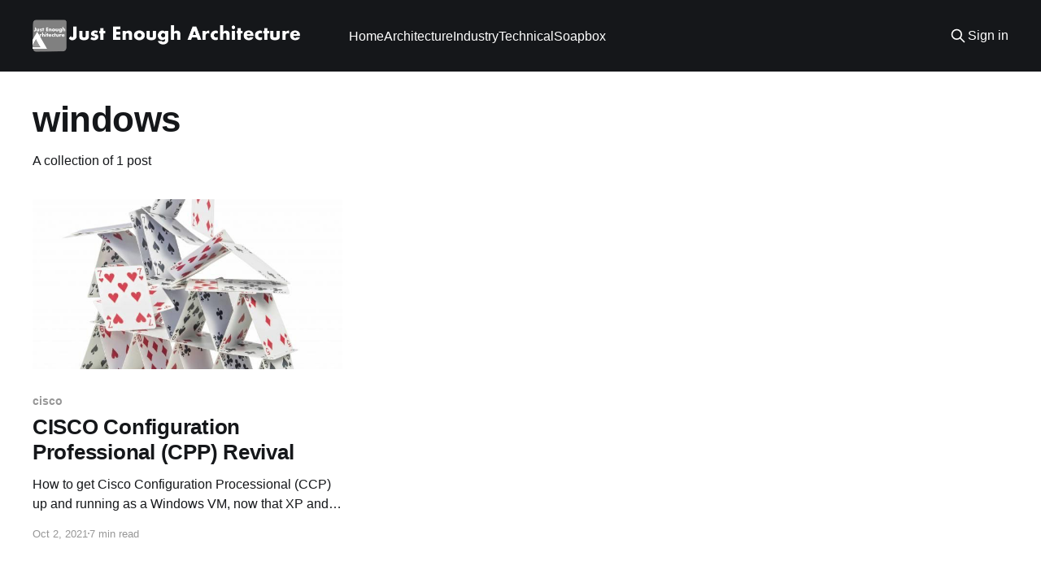

--- FILE ---
content_type: text/html; charset=utf-8
request_url: https://just.graphica.com.au/tag/windows/
body_size: 3416
content:
<!DOCTYPE html>
<html lang="en">
<head>

    <title>windows - Just Enough Architecture</title>
    <meta charset="utf-8" />
    <meta http-equiv="X-UA-Compatible" content="IE=edge" />
    <meta name="HandheldFriendly" content="True" />
    <meta name="viewport" content="width=device-width, initial-scale=1.0" />

    <link rel="stylesheet" type="text/css" href="/assets/built/screen.css?v=f6f0e6b3dd" />

    <link rel="icon" href="https://just.graphica.com.au/content/images/size/w256h256/2022/09/just-enough-social-02.png" type="image/png" />
    <link rel="canonical" href="https://just.graphica.com.au/tag/windows/" />
    <meta name="referrer" content="no-referrer-when-downgrade" />
    
    <meta property="og:site_name" content="Just Enough Architecture" />
    <meta property="og:type" content="website" />
    <meta property="og:title" content="windows - Just Enough Architecture" />
    <meta property="og:url" content="https://just.graphica.com.au/tag/windows/" />
    <meta property="og:image" content="https://just.graphica.com.au/content/images/2023/05/dark-concrete-01.jpg" />
    <meta property="article:publisher" content="https://www.facebook.com/justenougharch" />
    <meta name="twitter:card" content="summary_large_image" />
    <meta name="twitter:title" content="windows - Just Enough Architecture" />
    <meta name="twitter:url" content="https://just.graphica.com.au/tag/windows/" />
    <meta name="twitter:image" content="https://just.graphica.com.au/content/images/2023/05/dark-concrete-01.jpg" />
    <meta property="og:image:width" content="1900" />
    <meta property="og:image:height" content="400" />
    
    <script type="application/ld+json">
{
    "@context": "https://schema.org",
    "@type": "Series",
    "publisher": {
        "@type": "Organization",
        "name": "Just Enough Architecture",
        "url": "https://just.graphica.com.au/",
        "logo": {
            "@type": "ImageObject",
            "url": "https://just.graphica.com.au/content/images/2022/09/just-enough-05.png"
        }
    },
    "url": "https://just.graphica.com.au/tag/windows/",
    "name": "windows",
    "mainEntityOfPage": "https://just.graphica.com.au/tag/windows/"
}
    </script>

    <meta name="generator" content="Ghost 5.46" />
    <link rel="alternate" type="application/rss+xml" title="Just Enough Architecture" href="https://just.graphica.com.au/rss/" />
    <script defer src="https://cdn.jsdelivr.net/ghost/portal@~2.29/umd/portal.min.js" data-i18n="false" data-ghost="https://just.graphica.com.au/" data-key="a847965456ef11c1ab753b982e" data-api="https://just.graphica.com.au/ghost/api/content/" crossorigin="anonymous"></script><style id="gh-members-styles">.gh-post-upgrade-cta-content,
.gh-post-upgrade-cta {
    display: flex;
    flex-direction: column;
    align-items: center;
    font-family: -apple-system, BlinkMacSystemFont, 'Segoe UI', Roboto, Oxygen, Ubuntu, Cantarell, 'Open Sans', 'Helvetica Neue', sans-serif;
    text-align: center;
    width: 100%;
    color: #ffffff;
    font-size: 16px;
}

.gh-post-upgrade-cta-content {
    border-radius: 8px;
    padding: 40px 4vw;
}

.gh-post-upgrade-cta h2 {
    color: #ffffff;
    font-size: 28px;
    letter-spacing: -0.2px;
    margin: 0;
    padding: 0;
}

.gh-post-upgrade-cta p {
    margin: 20px 0 0;
    padding: 0;
}

.gh-post-upgrade-cta small {
    font-size: 16px;
    letter-spacing: -0.2px;
}

.gh-post-upgrade-cta a {
    color: #ffffff;
    cursor: pointer;
    font-weight: 500;
    box-shadow: none;
    text-decoration: underline;
}

.gh-post-upgrade-cta a:hover {
    color: #ffffff;
    opacity: 0.8;
    box-shadow: none;
    text-decoration: underline;
}

.gh-post-upgrade-cta a.gh-btn {
    display: block;
    background: #ffffff;
    text-decoration: none;
    margin: 28px 0 0;
    padding: 8px 18px;
    border-radius: 4px;
    font-size: 16px;
    font-weight: 600;
}

.gh-post-upgrade-cta a.gh-btn:hover {
    opacity: 0.92;
}</style>
    <script defer src="https://cdn.jsdelivr.net/ghost/sodo-search@~1.1/umd/sodo-search.min.js" data-key="a847965456ef11c1ab753b982e" data-styles="https://cdn.jsdelivr.net/ghost/sodo-search@~1.1/umd/main.css" data-sodo-search="https://just.graphica.com.au/" crossorigin="anonymous"></script>
    
    <link href="https://just.graphica.com.au/webmentions/receive/" rel="webmention" />
    <script defer src="/public/cards.min.js?v=f6f0e6b3dd"></script>
    <link rel="stylesheet" type="text/css" href="/public/cards.min.css?v=f6f0e6b3dd">
    <script defer src="/public/comment-counts.min.js?v=f6f0e6b3dd" data-ghost-comments-counts-api="https://just.graphica.com.au/members/api/comments/counts/"></script>
    <script defer src="/public/member-attribution.min.js?v=f6f0e6b3dd"></script>
    <style>
    a.gh-head-button {
        display: none;
    }
    .site-header-content { min-height: 60px!important; }
    .site-header-content { max-height: 160px!important; }
</style><style>:root {--ghost-accent-color: #15171A;}</style>

</head>
<body class="tag-template tag-windows is-head-left-logo has-cover">
<div class="viewport">

    <header id="gh-head" class="gh-head outer">
        <div class="gh-head-inner inner">
            <div class="gh-head-brand">
                <a class="gh-head-logo" href="/">
                  <img src="https://just.graphica.com.au/content/images/2022/09/just-enough-05.png" alt="Just Enough Architecture">
                </a>
                <button class="gh-search gh-icon-btn" aria-label="Search this site" data-ghost-search><svg xmlns="http://www.w3.org/2000/svg" fill="none" viewBox="0 0 24 24" stroke="currentColor" stroke-width="2" width="20" height="20"><path stroke-linecap="round" stroke-linejoin="round" d="M21 21l-6-6m2-5a7 7 0 11-14 0 7 7 0 0114 0z"></path></svg></button>
                <button class="gh-burger"></button>
            </div>

            <nav class="gh-head-menu">
                <ul class="nav">
    <li class="nav-home"><a href="https://www.graphica.com.au">Home</a></li>
    <li class="nav-architecture"><a href="https://just.graphica.com.au/">Architecture</a></li>
    <li class="nav-industry"><a href="https://just.graphica.com.au/industry/">Industry</a></li>
    <li class="nav-technical"><a href="https://just.graphica.com.au/tips/">Technical</a></li>
    <li class="nav-soapbox"><a href="https://just.graphica.com.au/soapbox/">Soapbox</a></li>
</ul>

            </nav>

            <div class="gh-head-actions">
                    <button class="gh-search gh-icon-btn" data-ghost-search><svg xmlns="http://www.w3.org/2000/svg" fill="none" viewBox="0 0 24 24" stroke="currentColor" stroke-width="2" width="20" height="20"><path stroke-linecap="round" stroke-linejoin="round" d="M21 21l-6-6m2-5a7 7 0 11-14 0 7 7 0 0114 0z"></path></svg></button>
                    <div class="gh-head-members">
                                <a class="gh-head-link" href="#/portal/signin" data-portal="signin">Sign in</a>
                                <a class="gh-head-button" href="#/portal/signup" data-portal="signup">Subscribe</a>
                    </div>
            </div>
        </div>
    </header>

    <div class="site-content">
        
<main id="site-main" class="site-main outer">
<div class="inner posts">
    <div class="post-feed">

        <section class="post-card post-card-large">


            <div class="post-card-content">
            <div class="post-card-content-link">
                <header class="post-card-header">
                    <h2 class="post-card-title">windows</h2>
                </header>
                <div class="post-card-excerpt">
                        A collection of 1 post
                </div>
            </div>
            </div>

        </section>

            
<article class="post-card post tag-cisco tag-ccp tag-cisco-ios tag-flash tag-qemu tag-kvm tag-windows tag-end-of-life-2 tag-end-of-life tag-hash-import-2023-05-21-12-34 tag-hash-tips">

    <a class="post-card-image-link" href="/tips/cisco-configuration-professional/">

        <img class="post-card-image"
            srcset="/content/images/size/w300/2021/10/house-of-cards-01.jpg 300w,
                    /content/images/size/w600/2021/10/house-of-cards-01.jpg 600w,
                    /content/images/size/w1000/2021/10/house-of-cards-01.jpg 1000w,
                    /content/images/size/w2000/2021/10/house-of-cards-01.jpg 2000w"
            sizes="(max-width: 1000px) 400px, 800px"
            src="/content/images/size/w600/2021/10/house-of-cards-01.jpg"
            alt="CISCO Configuration Professional (CPP) Revival"
            loading="lazy"
        />


    </a>

    <div class="post-card-content">

        <a class="post-card-content-link" href="/tips/cisco-configuration-professional/">
            <header class="post-card-header">
                <div class="post-card-tags">
                        <span class="post-card-primary-tag">cisco</span>
                </div>
                <h2 class="post-card-title">
                    CISCO Configuration Professional (CPP) Revival
                </h2>
            </header>
                <div class="post-card-excerpt">How to get Cisco Configuration Processional (CCP) up and running as a Windows VM, now that XP and Flash are no longer available and officially "end-of-life" and CCP has also been announced as "end-of-life"</div>
        </a>

        <footer class="post-card-meta">
            <time class="post-card-meta-date" datetime="2021-10-02">Oct 2, 2021</time>
                <span class="post-card-meta-length">7 min read</span>
                <script
    data-ghost-comment-count="6469834b76e6920438e6cf48"
    data-ghost-comment-count-empty=""
    data-ghost-comment-count-singular="comment"
    data-ghost-comment-count-plural="comments"
    data-ghost-comment-count-tag="span"
    data-ghost-comment-count-class-name=""
    data-ghost-comment-count-autowrap="true"
>
</script>
        </footer>

    </div>

</article>

    </div>

    <nav class="pagination">
    <span class="page-number">Page 1 of 1</span>
</nav>

    
</div>
</main>

    </div>

    <footer class="site-footer outer">
        <div class="inner">
            <section class="copyright"><a href="https://just.graphica.com.au">Just Enough Architecture</a> &copy; 2026</section>
            <nav class="site-footer-nav">
                <ul class="nav">
    <li class="nav-say-thank-you"><a href="https://ghost.graphica.com.au/payment-with-thanks/">Say, Thank You...</a></li>
</ul>

            </nav>
            <div class="gh-powered-by"><a href="https://tips.graphica.com.au/creating-enhanced-casper-ghost-theme/" target="_blank" rel="noopener">Rendered with Trio</a></div>
        </div>
    </footer>

</div>


<script
    src="https://code.jquery.com/jquery-3.5.1.min.js"
    integrity="sha256-9/aliU8dGd2tb6OSsuzixeV4y/faTqgFtohetphbbj0="
    crossorigin="anonymous">
</script>
<script src="/assets/built/trio.js?v=f6f0e6b3dd"></script>
<script>
$(document).ready(function () {
    // Mobile Menu Trigger
    $('.gh-burger').click(function () {
        $('body').toggleClass('gh-head-open');
    });
    // FitVids - Makes video embeds responsive
    $(".gh-content").fitVids();
});
</script>

<style>
    a.gh-footer-button {
        display: none;
    }
    .site-footer { padding-top: 10px!important; }
    .site-footer { padding-bottom: 15px!important; }
</style>

</body>
</html>
